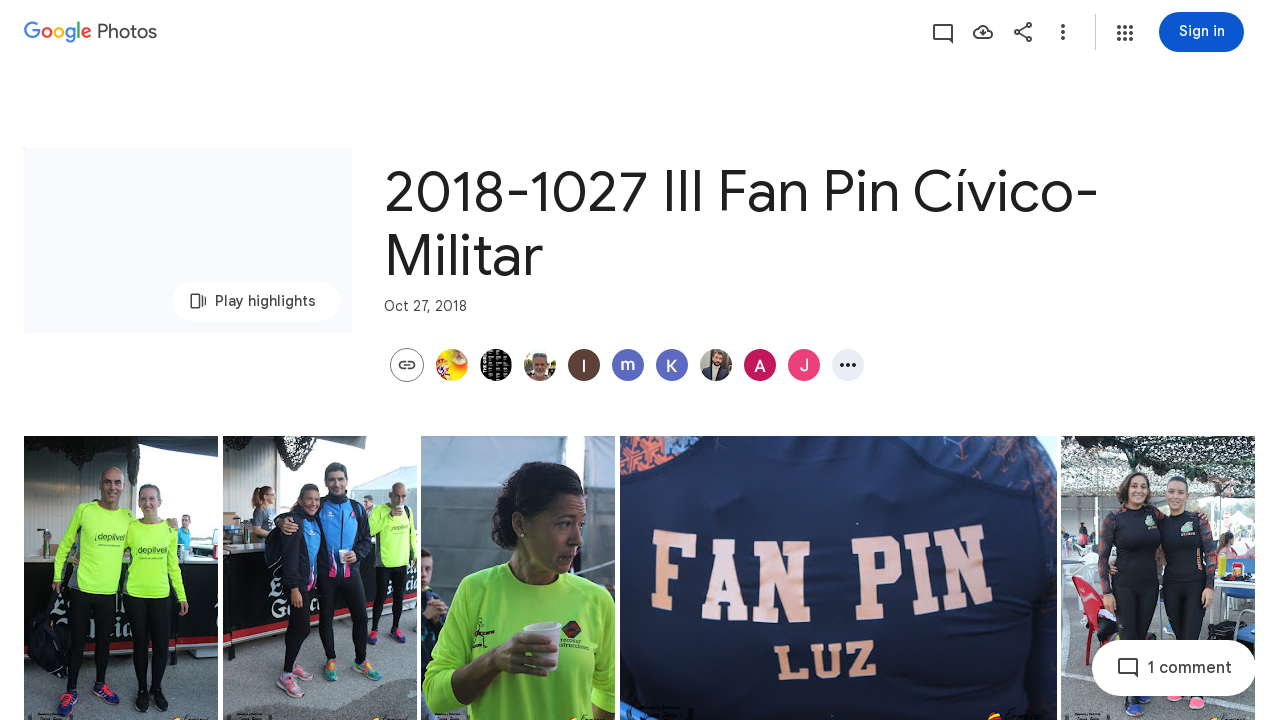

--- FILE ---
content_type: text/javascript; charset=UTF-8
request_url: https://photos.google.com/_/scs/social-static/_/js/k=boq.PhotosUi.en_US.Z0ffFCKUoC0.2019.O/ck=boq.PhotosUi.-GO9YMUDJmk.L.B1.O/am=AAAAINYAZmA2K_GfCwAIMr7vuID-8bQQNtDI8ILhm70/d=1/exm=A7fCU,AfoSr,Ahp3ie,B7iQrb,BVgquf,E2VjNc,EAvPLb,EFQ78c,FTPxE,IXJ14b,IZT63,Ihy5De,IoAGb,JNoxi,KUM7Z,KfblCf,Kl6Zic,L1AAkb,LEikZe,Lcfkne,LuJzrb,LvGhrf,MI6k7c,MpJwZc,NwH0H,O1Gjze,O6y8ed,OTA3Ae,OlyvMc,P6sQOc,PrPYRd,QIhFr,RMhBfe,RqjULd,RyvaUb,SdcwHb,SpsfSb,Tzmv8c,UBtLbd,UUJqVe,Uas9Hd,Ulmmrd,V3dDOb,WO9ee,WhgWDf,Wp0seb,X07lSd,XVMNvd,XqvODd,YYmHzb,Z15FGf,ZDZcre,ZvHseb,ZwDk9d,_b,_tp,aW3pY,ag510,byfTOb,cVmA2c,e5qFLc,ebZ3mb,fWEBl,gJzDyc,gychg,h1gxcb,hKSk3e,hc6Ubd,hdW3jf,iH3IVc,ig9vTc,j85GYd,kjKdXe,l5KCsc,lXKNFb,lazG7b,lfpdyf,lsjVmc,lwddkf,m9oV,mI3LFb,mSX26d,mdR7q,mzzZzc,n73qwf,nbAYS,oXwu8d,oYstKb,opk1D,p0FwGc,p3hmRc,p9Imqf,pNBFbe,pjICDe,pw70Gc,qTnoBf,rCcCxc,rgKQFc,suMGRe,tAtwtc,w9hDv,wiX7yc,ws9Tlc,xKVq6d,xQtZb,xUdipf,zbML3c,zeQjRb,zr1jrb/excm=_b,_tp,sharedcollection/ed=1/br=1/wt=2/ujg=1/rs=AGLTcCMTMUna4E3RFIlrWqmHB8GLEx9B6Q/ee=EVNhjf:pw70Gc;EmZ2Bf:zr1jrb;F2qVr:YClzRc;JsbNhc:Xd8iUd;K5nYTd:ZDZcre;LBgRLc:SdcwHb;Me32dd:MEeYgc;MvK0qf:ACRZh;NJ1rfe:qTnoBf;NPKaK:SdcwHb;NSEoX:lazG7b;O8Cmgf:XOYapd;Pjplud:EEDORb;QGR0gd:Mlhmy;SNUn3:ZwDk9d;ScI3Yc:e7Hzgb;Uvc8o:VDovNc;YIZmRd:A1yn5d;Zk62nb:E1UXVb;a56pNe:JEfCwb;cEt90b:ws9Tlc;dIoSBb:SpsfSb;dowIGb:ebZ3mb;eBAeSb:zbML3c;gty1Xc:suMGRe;iFQyKf:QIhFr;lOO0Vd:OTA3Ae;oGtAuc:sOXFj;pXdRYb:p0FwGc;qQEoOc:KUM7Z;qafBPd:yDVVkb;qddgKe:xQtZb;wR5FRb:rgKQFc;xqZiqf:wmnU7d;yxTchf:KUM7Z;zxnPse:GkRiKb/dti=1/m=WiC0rd?wli=PhotosUi.sPDLF1NbNF4.createPhotosEditorPrimaryModuleNoSimd.O%3A%3BPhotosUi.u6lejNvrPVg.createPhotosEditorPrimaryModuleSimd.O%3A%3BPhotosUi.hKVLVXztz2U.skottieWasm.O%3A%3BPhotosUi.SS2KbsAHols.twixWasm.O%3A%3B
body_size: -902
content:
"use strict";this.default_PhotosUi=this.default_PhotosUi||{};(function(_){var window=this;
try{
_.SPa=_.x("WiC0rd",[_.wk,_.ct]);
_.Abf=function(a,b){return new _.Pe(a.Ok+"",a.ctor,b?b.ctor:()=>{})};
_.o4=class extends _.v{constructor(a){super(a)}getTitle(){return _.vi(this,2)}setTitle(a){return _.E(this,2,a)}Od(){return _.C(this,2)}};_.o4.prototype.Sa="g7izX";var Ggf=_.Id(100494314,_.np,_.o4);_.op[100494314]={PKb:Ggf};var p4=class extends _.v{constructor(a){super(a)}};p4.prototype.Sa="B6ZlKe";var Hgf=_.Id(100494314,_.pp,p4);_.qp[100494314]={QKb:Hgf};_.d4(_.Abf(Hgf,Ggf),(a,b,c)=>{const d=a.nj();a=_.z(d,_.Zl,1).ob();const e=_.Cy(new _.iw,a),f=_.Yv(new _.Zv,a),g=_.uC(new _.mC,a);let k=null;const l=m=>{_.nI(c,e,(p,q,t,u)=>{p=q.getExtension(_.PI);q=_.vi(p,2);p.setTitle(m);u();k=q;return!1});_.nI(c,f,(p,q,t,u)=>{k=q.getTitle();q.setTitle(m);u();return!1});_.nI(c,g,(p,q,t,u)=>{k=_.vi(q,2);m&&q.setTitle(m);u();return!1})};l(_.vi(d,2));k!==null&&b.then(()=>{l(_.vi(d,2))}).Ad(()=>{l(k)})},"H4TMze");
_.qI({Ui:Ggf},(a,b,c)=>{a=a.Dk;a=_.Cy(new _.iw,_.z(a,_.Zl,1).ob());_.nI(c,a,d=>d.response instanceof _.Ty&&(_.Vy(d.response)||_.qnb(d.response))?!0:!1);_.Ep(c,_.ZI);_.Ep(c,_.uD)},"L5tgId");_.Nu({Ub:_.o4,responseType:p4},()=>_.zC,"TBoQZc");_.Mu({Ub:_.o4,responseType:p4},()=>_.HD,(a,b,c)=>{b=!1;for(const d of _.GD(c)){const e=_.npc(d);let f;if(((f=e)==null?void 0:f.ob())===_.z(a,_.Zl,1).ob()){b=!0;let g;(g=e)==null||g.setTitle(a.Od())}}return b?c:null},"dVK1fb");
_.Mu({Ub:_.o4,responseType:p4},()=>_.qB,(a,b,c)=>(b=_.cj(c,_.BV))&&b.Vn()===_.z(a,_.Zl,1).ob()?(b.setTitle(a.Od()),c):null,"cTqWxc");new _.Jg(_.o4);new _.Jg(p4);_.Igf=new _.Pe("uF3Orb",p4,_.o4,[_.dk,100494314,_.gk,!1,_.hk,"/PhotosFeService.PhotosUpdateEnvelopeTitle"]);
_.n("WiC0rd");
_.gr(_.SPa,class extends _.hr{static Ha(){return{service:{yb:_.mE},model:{album:_.X3}}}constructor(a){super();this.Za=a.service.yb;this.model=a.model.album}setTitle(a){const b=new _.Zl;_.pv(b,this.model.Pc()||this.model.Ta());const c=new _.o4;_.B(c,_.Zl,1,b);c.setTitle(a);return this.Za.Ia(_.Igf.getInstance(c)).then()}});
_.r();
}catch(e){_._DumpException(e)}
}).call(this,this.default_PhotosUi);
// Google Inc.
